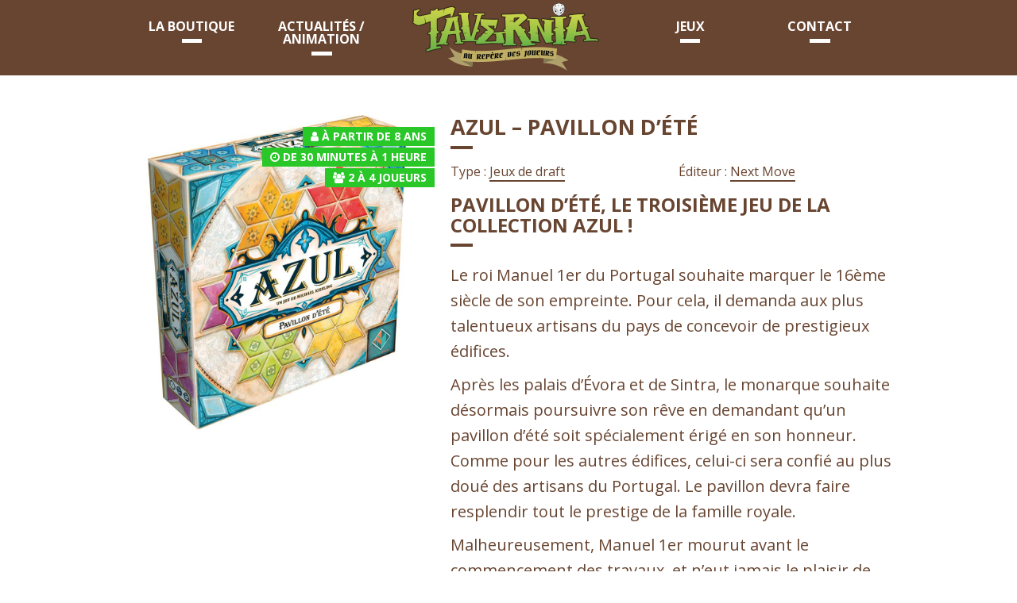

--- FILE ---
content_type: text/html; charset=UTF-8
request_url: https://tavernia.fr/jeu/azul-pavillon-dete/
body_size: 7418
content:
<!DOCTYPE html>
<!--[if lt IE 7]> <html class="no-js lt-ie9 lt-ie8 lt-ie7" lang="fr-FR"> <![endif]-->
<!--[if IE 7]>    <html class="no-js lt-ie9 lt-ie8" lang="fr-FR"> <![endif]-->
<!--[if IE 8]>    <html class="no-js lt-ie9" lang="fr-FR"> <![endif]-->
<!--[if gt IE 8]><!--> <html class="no-js" lang="fr-FR"> <!--<![endif]-->
<head>
	<meta charset="UTF-8">
    <title>Azul - Pavillon d&#039;Été - Tavernia</title>
	<meta name='robots' content='index, follow, max-image-preview:large, max-snippet:-1, max-video-preview:-1' />

	<!-- This site is optimized with the Yoast SEO plugin v26.7 - https://yoast.com/wordpress/plugins/seo/ -->
	<link rel="canonical" href="https://tavernia.fr/jeu/azul-pavillon-dete/" />
	<meta property="og:locale" content="fr_FR" />
	<meta property="og:type" content="article" />
	<meta property="og:title" content="Azul - Pavillon d&#039;Été - Tavernia" />
	<meta property="og:description" content="Pavillon d&rsquo;Été, le troisième jeu de la collection Azul ! Le roi Manuel 1er du Portugal souhaite marquer le 16ème siècle de son empreinte. Pour cela, il demanda aux plus talentueux artisans du pays de concevoir de prestigieux édifices. Après les palais d’Évora et de Sintra, le monarque souhaite désormais poursuivre son rêve en demandant [&hellip;]" />
	<meta property="og:url" content="https://tavernia.fr/jeu/azul-pavillon-dete/" />
	<meta property="og:site_name" content="Tavernia" />
	<meta property="article:modified_time" content="2020-01-03T14:18:31+00:00" />
	<meta property="og:image" content="https://tavernia.fr/wp-content/uploads/2020/01/azul-pavillon-d-ete.jpg" />
	<meta property="og:image:width" content="1024" />
	<meta property="og:image:height" content="1024" />
	<meta property="og:image:type" content="image/jpeg" />
	<meta name="twitter:card" content="summary_large_image" />
	<meta name="twitter:label1" content="Durée de lecture estimée" />
	<meta name="twitter:data1" content="2 minutes" />
	<script type="application/ld+json" class="yoast-schema-graph">{"@context":"https://schema.org","@graph":[{"@type":"WebPage","@id":"https://tavernia.fr/jeu/azul-pavillon-dete/","url":"https://tavernia.fr/jeu/azul-pavillon-dete/","name":"Azul - Pavillon d'Été - Tavernia","isPartOf":{"@id":"https://tavernia.fr/#website"},"primaryImageOfPage":{"@id":"https://tavernia.fr/jeu/azul-pavillon-dete/#primaryimage"},"image":{"@id":"https://tavernia.fr/jeu/azul-pavillon-dete/#primaryimage"},"thumbnailUrl":"https://tavernia.fr/wp-content/uploads/2020/01/azul-pavillon-d-ete.jpg","datePublished":"2017-05-19T13:20:27+00:00","dateModified":"2020-01-03T14:18:31+00:00","breadcrumb":{"@id":"https://tavernia.fr/jeu/azul-pavillon-dete/#breadcrumb"},"inLanguage":"fr-FR","potentialAction":[{"@type":"ReadAction","target":["https://tavernia.fr/jeu/azul-pavillon-dete/"]}]},{"@type":"ImageObject","inLanguage":"fr-FR","@id":"https://tavernia.fr/jeu/azul-pavillon-dete/#primaryimage","url":"https://tavernia.fr/wp-content/uploads/2020/01/azul-pavillon-d-ete.jpg","contentUrl":"https://tavernia.fr/wp-content/uploads/2020/01/azul-pavillon-d-ete.jpg","width":1024,"height":1024},{"@type":"BreadcrumbList","@id":"https://tavernia.fr/jeu/azul-pavillon-dete/#breadcrumb","itemListElement":[{"@type":"ListItem","position":1,"name":"Accueil","item":"https://tavernia.fr/"},{"@type":"ListItem","position":2,"name":"Jeux","item":"https://tavernia.fr/jeu/"},{"@type":"ListItem","position":3,"name":"Azul &#8211; Pavillon d&rsquo;Été"}]},{"@type":"WebSite","@id":"https://tavernia.fr/#website","url":"https://tavernia.fr/","name":"Tavernia","description":"Boutique ludique à Verdun","potentialAction":[{"@type":"SearchAction","target":{"@type":"EntryPoint","urlTemplate":"https://tavernia.fr/?s={search_term_string}"},"query-input":{"@type":"PropertyValueSpecification","valueRequired":true,"valueName":"search_term_string"}}],"inLanguage":"fr-FR"}]}</script>
	<!-- / Yoast SEO plugin. -->


<link rel='dns-prefetch' href='//maps.googleapis.com' />
<link rel='dns-prefetch' href='//fonts.googleapis.com' />
<style id='wp-img-auto-sizes-contain-inline-css' type='text/css'>
img:is([sizes=auto i],[sizes^="auto," i]){contain-intrinsic-size:3000px 1500px}
/*# sourceURL=wp-img-auto-sizes-contain-inline-css */
</style>
<style id='wp-block-library-inline-css' type='text/css'>
:root{--wp-block-synced-color:#7a00df;--wp-block-synced-color--rgb:122,0,223;--wp-bound-block-color:var(--wp-block-synced-color);--wp-editor-canvas-background:#ddd;--wp-admin-theme-color:#007cba;--wp-admin-theme-color--rgb:0,124,186;--wp-admin-theme-color-darker-10:#006ba1;--wp-admin-theme-color-darker-10--rgb:0,107,160.5;--wp-admin-theme-color-darker-20:#005a87;--wp-admin-theme-color-darker-20--rgb:0,90,135;--wp-admin-border-width-focus:2px}@media (min-resolution:192dpi){:root{--wp-admin-border-width-focus:1.5px}}.wp-element-button{cursor:pointer}:root .has-very-light-gray-background-color{background-color:#eee}:root .has-very-dark-gray-background-color{background-color:#313131}:root .has-very-light-gray-color{color:#eee}:root .has-very-dark-gray-color{color:#313131}:root .has-vivid-green-cyan-to-vivid-cyan-blue-gradient-background{background:linear-gradient(135deg,#00d084,#0693e3)}:root .has-purple-crush-gradient-background{background:linear-gradient(135deg,#34e2e4,#4721fb 50%,#ab1dfe)}:root .has-hazy-dawn-gradient-background{background:linear-gradient(135deg,#faaca8,#dad0ec)}:root .has-subdued-olive-gradient-background{background:linear-gradient(135deg,#fafae1,#67a671)}:root .has-atomic-cream-gradient-background{background:linear-gradient(135deg,#fdd79a,#004a59)}:root .has-nightshade-gradient-background{background:linear-gradient(135deg,#330968,#31cdcf)}:root .has-midnight-gradient-background{background:linear-gradient(135deg,#020381,#2874fc)}:root{--wp--preset--font-size--normal:16px;--wp--preset--font-size--huge:42px}.has-regular-font-size{font-size:1em}.has-larger-font-size{font-size:2.625em}.has-normal-font-size{font-size:var(--wp--preset--font-size--normal)}.has-huge-font-size{font-size:var(--wp--preset--font-size--huge)}.has-text-align-center{text-align:center}.has-text-align-left{text-align:left}.has-text-align-right{text-align:right}.has-fit-text{white-space:nowrap!important}#end-resizable-editor-section{display:none}.aligncenter{clear:both}.items-justified-left{justify-content:flex-start}.items-justified-center{justify-content:center}.items-justified-right{justify-content:flex-end}.items-justified-space-between{justify-content:space-between}.screen-reader-text{border:0;clip-path:inset(50%);height:1px;margin:-1px;overflow:hidden;padding:0;position:absolute;width:1px;word-wrap:normal!important}.screen-reader-text:focus{background-color:#ddd;clip-path:none;color:#444;display:block;font-size:1em;height:auto;left:5px;line-height:normal;padding:15px 23px 14px;text-decoration:none;top:5px;width:auto;z-index:100000}html :where(.has-border-color){border-style:solid}html :where([style*=border-top-color]){border-top-style:solid}html :where([style*=border-right-color]){border-right-style:solid}html :where([style*=border-bottom-color]){border-bottom-style:solid}html :where([style*=border-left-color]){border-left-style:solid}html :where([style*=border-width]){border-style:solid}html :where([style*=border-top-width]){border-top-style:solid}html :where([style*=border-right-width]){border-right-style:solid}html :where([style*=border-bottom-width]){border-bottom-style:solid}html :where([style*=border-left-width]){border-left-style:solid}html :where(img[class*=wp-image-]){height:auto;max-width:100%}:where(figure){margin:0 0 1em}html :where(.is-position-sticky){--wp-admin--admin-bar--position-offset:var(--wp-admin--admin-bar--height,0px)}@media screen and (max-width:600px){html :where(.is-position-sticky){--wp-admin--admin-bar--position-offset:0px}}

/*# sourceURL=wp-block-library-inline-css */
</style><style id='global-styles-inline-css' type='text/css'>
:root{--wp--preset--aspect-ratio--square: 1;--wp--preset--aspect-ratio--4-3: 4/3;--wp--preset--aspect-ratio--3-4: 3/4;--wp--preset--aspect-ratio--3-2: 3/2;--wp--preset--aspect-ratio--2-3: 2/3;--wp--preset--aspect-ratio--16-9: 16/9;--wp--preset--aspect-ratio--9-16: 9/16;--wp--preset--color--black: #000000;--wp--preset--color--cyan-bluish-gray: #abb8c3;--wp--preset--color--white: #ffffff;--wp--preset--color--pale-pink: #f78da7;--wp--preset--color--vivid-red: #cf2e2e;--wp--preset--color--luminous-vivid-orange: #ff6900;--wp--preset--color--luminous-vivid-amber: #fcb900;--wp--preset--color--light-green-cyan: #7bdcb5;--wp--preset--color--vivid-green-cyan: #00d084;--wp--preset--color--pale-cyan-blue: #8ed1fc;--wp--preset--color--vivid-cyan-blue: #0693e3;--wp--preset--color--vivid-purple: #9b51e0;--wp--preset--gradient--vivid-cyan-blue-to-vivid-purple: linear-gradient(135deg,rgb(6,147,227) 0%,rgb(155,81,224) 100%);--wp--preset--gradient--light-green-cyan-to-vivid-green-cyan: linear-gradient(135deg,rgb(122,220,180) 0%,rgb(0,208,130) 100%);--wp--preset--gradient--luminous-vivid-amber-to-luminous-vivid-orange: linear-gradient(135deg,rgb(252,185,0) 0%,rgb(255,105,0) 100%);--wp--preset--gradient--luminous-vivid-orange-to-vivid-red: linear-gradient(135deg,rgb(255,105,0) 0%,rgb(207,46,46) 100%);--wp--preset--gradient--very-light-gray-to-cyan-bluish-gray: linear-gradient(135deg,rgb(238,238,238) 0%,rgb(169,184,195) 100%);--wp--preset--gradient--cool-to-warm-spectrum: linear-gradient(135deg,rgb(74,234,220) 0%,rgb(151,120,209) 20%,rgb(207,42,186) 40%,rgb(238,44,130) 60%,rgb(251,105,98) 80%,rgb(254,248,76) 100%);--wp--preset--gradient--blush-light-purple: linear-gradient(135deg,rgb(255,206,236) 0%,rgb(152,150,240) 100%);--wp--preset--gradient--blush-bordeaux: linear-gradient(135deg,rgb(254,205,165) 0%,rgb(254,45,45) 50%,rgb(107,0,62) 100%);--wp--preset--gradient--luminous-dusk: linear-gradient(135deg,rgb(255,203,112) 0%,rgb(199,81,192) 50%,rgb(65,88,208) 100%);--wp--preset--gradient--pale-ocean: linear-gradient(135deg,rgb(255,245,203) 0%,rgb(182,227,212) 50%,rgb(51,167,181) 100%);--wp--preset--gradient--electric-grass: linear-gradient(135deg,rgb(202,248,128) 0%,rgb(113,206,126) 100%);--wp--preset--gradient--midnight: linear-gradient(135deg,rgb(2,3,129) 0%,rgb(40,116,252) 100%);--wp--preset--font-size--small: 13px;--wp--preset--font-size--medium: 20px;--wp--preset--font-size--large: 36px;--wp--preset--font-size--x-large: 42px;--wp--preset--spacing--20: 0.44rem;--wp--preset--spacing--30: 0.67rem;--wp--preset--spacing--40: 1rem;--wp--preset--spacing--50: 1.5rem;--wp--preset--spacing--60: 2.25rem;--wp--preset--spacing--70: 3.38rem;--wp--preset--spacing--80: 5.06rem;--wp--preset--shadow--natural: 6px 6px 9px rgba(0, 0, 0, 0.2);--wp--preset--shadow--deep: 12px 12px 50px rgba(0, 0, 0, 0.4);--wp--preset--shadow--sharp: 6px 6px 0px rgba(0, 0, 0, 0.2);--wp--preset--shadow--outlined: 6px 6px 0px -3px rgb(255, 255, 255), 6px 6px rgb(0, 0, 0);--wp--preset--shadow--crisp: 6px 6px 0px rgb(0, 0, 0);}:where(.is-layout-flex){gap: 0.5em;}:where(.is-layout-grid){gap: 0.5em;}body .is-layout-flex{display: flex;}.is-layout-flex{flex-wrap: wrap;align-items: center;}.is-layout-flex > :is(*, div){margin: 0;}body .is-layout-grid{display: grid;}.is-layout-grid > :is(*, div){margin: 0;}:where(.wp-block-columns.is-layout-flex){gap: 2em;}:where(.wp-block-columns.is-layout-grid){gap: 2em;}:where(.wp-block-post-template.is-layout-flex){gap: 1.25em;}:where(.wp-block-post-template.is-layout-grid){gap: 1.25em;}.has-black-color{color: var(--wp--preset--color--black) !important;}.has-cyan-bluish-gray-color{color: var(--wp--preset--color--cyan-bluish-gray) !important;}.has-white-color{color: var(--wp--preset--color--white) !important;}.has-pale-pink-color{color: var(--wp--preset--color--pale-pink) !important;}.has-vivid-red-color{color: var(--wp--preset--color--vivid-red) !important;}.has-luminous-vivid-orange-color{color: var(--wp--preset--color--luminous-vivid-orange) !important;}.has-luminous-vivid-amber-color{color: var(--wp--preset--color--luminous-vivid-amber) !important;}.has-light-green-cyan-color{color: var(--wp--preset--color--light-green-cyan) !important;}.has-vivid-green-cyan-color{color: var(--wp--preset--color--vivid-green-cyan) !important;}.has-pale-cyan-blue-color{color: var(--wp--preset--color--pale-cyan-blue) !important;}.has-vivid-cyan-blue-color{color: var(--wp--preset--color--vivid-cyan-blue) !important;}.has-vivid-purple-color{color: var(--wp--preset--color--vivid-purple) !important;}.has-black-background-color{background-color: var(--wp--preset--color--black) !important;}.has-cyan-bluish-gray-background-color{background-color: var(--wp--preset--color--cyan-bluish-gray) !important;}.has-white-background-color{background-color: var(--wp--preset--color--white) !important;}.has-pale-pink-background-color{background-color: var(--wp--preset--color--pale-pink) !important;}.has-vivid-red-background-color{background-color: var(--wp--preset--color--vivid-red) !important;}.has-luminous-vivid-orange-background-color{background-color: var(--wp--preset--color--luminous-vivid-orange) !important;}.has-luminous-vivid-amber-background-color{background-color: var(--wp--preset--color--luminous-vivid-amber) !important;}.has-light-green-cyan-background-color{background-color: var(--wp--preset--color--light-green-cyan) !important;}.has-vivid-green-cyan-background-color{background-color: var(--wp--preset--color--vivid-green-cyan) !important;}.has-pale-cyan-blue-background-color{background-color: var(--wp--preset--color--pale-cyan-blue) !important;}.has-vivid-cyan-blue-background-color{background-color: var(--wp--preset--color--vivid-cyan-blue) !important;}.has-vivid-purple-background-color{background-color: var(--wp--preset--color--vivid-purple) !important;}.has-black-border-color{border-color: var(--wp--preset--color--black) !important;}.has-cyan-bluish-gray-border-color{border-color: var(--wp--preset--color--cyan-bluish-gray) !important;}.has-white-border-color{border-color: var(--wp--preset--color--white) !important;}.has-pale-pink-border-color{border-color: var(--wp--preset--color--pale-pink) !important;}.has-vivid-red-border-color{border-color: var(--wp--preset--color--vivid-red) !important;}.has-luminous-vivid-orange-border-color{border-color: var(--wp--preset--color--luminous-vivid-orange) !important;}.has-luminous-vivid-amber-border-color{border-color: var(--wp--preset--color--luminous-vivid-amber) !important;}.has-light-green-cyan-border-color{border-color: var(--wp--preset--color--light-green-cyan) !important;}.has-vivid-green-cyan-border-color{border-color: var(--wp--preset--color--vivid-green-cyan) !important;}.has-pale-cyan-blue-border-color{border-color: var(--wp--preset--color--pale-cyan-blue) !important;}.has-vivid-cyan-blue-border-color{border-color: var(--wp--preset--color--vivid-cyan-blue) !important;}.has-vivid-purple-border-color{border-color: var(--wp--preset--color--vivid-purple) !important;}.has-vivid-cyan-blue-to-vivid-purple-gradient-background{background: var(--wp--preset--gradient--vivid-cyan-blue-to-vivid-purple) !important;}.has-light-green-cyan-to-vivid-green-cyan-gradient-background{background: var(--wp--preset--gradient--light-green-cyan-to-vivid-green-cyan) !important;}.has-luminous-vivid-amber-to-luminous-vivid-orange-gradient-background{background: var(--wp--preset--gradient--luminous-vivid-amber-to-luminous-vivid-orange) !important;}.has-luminous-vivid-orange-to-vivid-red-gradient-background{background: var(--wp--preset--gradient--luminous-vivid-orange-to-vivid-red) !important;}.has-very-light-gray-to-cyan-bluish-gray-gradient-background{background: var(--wp--preset--gradient--very-light-gray-to-cyan-bluish-gray) !important;}.has-cool-to-warm-spectrum-gradient-background{background: var(--wp--preset--gradient--cool-to-warm-spectrum) !important;}.has-blush-light-purple-gradient-background{background: var(--wp--preset--gradient--blush-light-purple) !important;}.has-blush-bordeaux-gradient-background{background: var(--wp--preset--gradient--blush-bordeaux) !important;}.has-luminous-dusk-gradient-background{background: var(--wp--preset--gradient--luminous-dusk) !important;}.has-pale-ocean-gradient-background{background: var(--wp--preset--gradient--pale-ocean) !important;}.has-electric-grass-gradient-background{background: var(--wp--preset--gradient--electric-grass) !important;}.has-midnight-gradient-background{background: var(--wp--preset--gradient--midnight) !important;}.has-small-font-size{font-size: var(--wp--preset--font-size--small) !important;}.has-medium-font-size{font-size: var(--wp--preset--font-size--medium) !important;}.has-large-font-size{font-size: var(--wp--preset--font-size--large) !important;}.has-x-large-font-size{font-size: var(--wp--preset--font-size--x-large) !important;}
/*# sourceURL=global-styles-inline-css */
</style>

<style id='classic-theme-styles-inline-css' type='text/css'>
/*! This file is auto-generated */
.wp-block-button__link{color:#fff;background-color:#32373c;border-radius:9999px;box-shadow:none;text-decoration:none;padding:calc(.667em + 2px) calc(1.333em + 2px);font-size:1.125em}.wp-block-file__button{background:#32373c;color:#fff;text-decoration:none}
/*# sourceURL=/wp-includes/css/classic-themes.min.css */
</style>
<link rel='stylesheet' id='style-css' href='https://tavernia.fr/wp-content/uploads/wp-less-cache/style.css?ver=1768893829' type='text/css' media='all' />
<link rel='stylesheet' id='font1-css' href='https://fonts.googleapis.com/css?family=Open+Sans%3A400%2C300%2C300italic%2C700%2C700italic%2C400italic&#038;ver=6.9' type='text/css' media='all' />
<link rel='stylesheet' id='font2-css' href='https://fonts.googleapis.com/css?family=Open+Sans%3A400%2C300%2C300italic%2C700%2C700italic%2C400italic&#038;ver=6.9' type='text/css' media='all' />
<link rel='stylesheet' id='font3-css' href='https://fonts.googleapis.com/css?family=Open+Sans%3A400%2C300%2C300italic%2C700%2C700italic%2C400italic&#038;ver=6.9' type='text/css' media='all' />
<script type="text/javascript" src="https://tavernia.fr/wp-content/themes/tavernia/js/jquery.min.js?ver=6.9" id="jquery-js"></script>
<script type="text/javascript" src="https://maps.googleapis.com/maps/api/js?key=AIzaSyBx3xoWVmASkvi1ZEeiAVsnlTCGO19Qzks&amp;ver=6.9" id="google-map-js"></script>
<script type="text/javascript" src="https://tavernia.fr/wp-content/themes/tavernia/js/script.min.js?ver=6.9" id="script-js"></script>
    <meta name="author" content="DG Communication">
	<meta name="viewport" content="width=device-width, minimum-scale=1.0, maximum-scale=1.0" />

	<link rel="apple-touch-icon" sizes="57x57" href="https://tavernia.fr/wp-content/themes/tavernia/favicon/apple-touch-icon-57x57.png">
	<link rel="apple-touch-icon" sizes="60x60" href="https://tavernia.fr/wp-content/themes/tavernia/favicon/apple-touch-icon-60x60.png">
	<link rel="apple-touch-icon" sizes="72x72" href="https://tavernia.fr/wp-content/themes/tavernia/favicon/apple-touch-icon-72x72.png">
	<link rel="apple-touch-icon" sizes="76x76" href="https://tavernia.fr/wp-content/themes/tavernia/favicon/apple-touch-icon-76x76.png">
	<link rel="apple-touch-icon" sizes="114x114" href="https://tavernia.fr/wp-content/themes/tavernia/favicon/apple-touch-icon-114x114.png">
	<link rel="apple-touch-icon" sizes="120x120" href="https://tavernia.fr/wp-content/themes/tavernia/favicon/apple-touch-icon-120x120.png">
	<link rel="apple-touch-icon" sizes="144x144" href="https://tavernia.fr/wp-content/themes/tavernia/favicon/apple-touch-icon-144x144.png">
	<link rel="apple-touch-icon" sizes="152x152" href="https://tavernia.fr/wp-content/themes/tavernia/favicon/apple-touch-icon-152x152.png">
	<link rel="apple-touch-icon" sizes="180x180" href="https://tavernia.fr/wp-content/themes/tavernia/favicon/apple-touch-icon-180x180.png">
	<link rel="icon" type="image/png" href="https://tavernia.fr/wp-content/themes/tavernia/favicon/favicon-32x32.png" sizes="32x32">
	<link rel="icon" type="image/png" href="https://tavernia.fr/wp-content/themes/tavernia/favicon/android-chrome-192x192.png" sizes="192x192">
	<link rel="icon" type="image/png" href="https://tavernia.fr/wp-content/themes/tavernia/favicon/favicon-96x96.png" sizes="96x96">
	<link rel="icon" type="image/png" href="https://tavernia.fr/wp-content/themes/tavernia/favicon/favicon-16x16.png" sizes="16x16">
	<link rel="manifest" href="https://tavernia.fr/wp-content/themes/tavernia/favicon/manifest.json">
	<meta name="msapplication-TileColor" content="#636363">
	<meta name="msapplication-TileImage" content="https://tavernia.fr/wp-content/themes/tavernia/favicon/mstile-144x144.png">
	<meta name="theme-color" content="#ffffff">
</head>
<body class="wp-singular jeu-template-default single single-jeu postid-593 wp-theme-tavernia">
<div id="header">
	<div class="container panel-pop no-padding no-margin-bottom"  id="navigation">
		<div class="row">
			<div class="menu-haut-container"><ul id="menu-haut" class="link-nav even six-up mobile no-margin-bottom"><li id="menu-item-81" class="menu-item menu-item-type-custom menu-item-object-custom menu-item-81"><a href="#"><i class="fa fa-bars"></i> MENU</a></li>
<li id="menu-item-128" class="menu-item menu-item-type-post_type menu-item-object-page menu-item-128"><a href="https://tavernia.fr/notre-boutique/">La boutique</a></li>
<li id="menu-item-82" class="menu-item menu-item-type-post_type menu-item-object-page current_page_parent menu-item-82"><a href="https://tavernia.fr/actualites/">Actualités / animation</a></li>
<li id="menu-item-116" class="menu-item menu-item-type-custom menu-item-object-custom menu-item-home menu-item-116"><a href="http://tavernia.fr"><img src="https://tavernia.fr/wp-content/uploads/2017/05/logo-1.png" alt=""></a></li>
<li id="menu-item-117" class="menu-item menu-item-type-post_type menu-item-object-page menu-item-117"><a href="https://tavernia.fr/jeux/">Jeux</a></li>
<li id="menu-item-47" class="menu-item menu-item-type-post_type menu-item-object-page menu-item-47"><a href="https://tavernia.fr/contact/">Contact</a></li>
</ul></div>		</div>
	</div>
</div>		<div class="container content" id="contenu">
		<div class="row">
			<div class="columns five">
				<div class="image-bloc" id="product_photo">
										<div class="pastille-cont top-right">
						<div class="pastille">
							<span class="success"> <i class="fa fa-user"></i> <a href="https://tavernia.fr/âge/a-partir-de-8-ans/" rel="tag">à partir de 8 ans</a> </span>
						</div>
						<div class="pastille">
							<span class="success"> <i class="fa fa-clock-o"></i> <a href="https://tavernia.fr/Durée/de-30-minutes-a-1-heure/" rel="tag">de 30 minutes à 1 heure</a> </span>
						</div>
						<div class="pastille">
							<span class="success"> <i class="fa fa-users"></i> <a href="https://tavernia.fr/Nombre%20de%20joueurs/2/" rel="tag">2</a> à <a href="https://tavernia.fr/Nombre%20de%20joueurs/4/" rel="tag">4</a> joueurs </span>
						</div>
					</div>
					<img width="1024" height="1024" src="https://tavernia.fr/wp-content/uploads/2020/01/azul-pavillon-d-ete.jpg" class="attachment-large size-large wp-post-image" alt="" decoding="async" fetchpriority="high" srcset="https://tavernia.fr/wp-content/uploads/2020/01/azul-pavillon-d-ete.jpg 1024w, https://tavernia.fr/wp-content/uploads/2020/01/azul-pavillon-d-ete-150x150.jpg 150w, https://tavernia.fr/wp-content/uploads/2020/01/azul-pavillon-d-ete-300x300.jpg 300w, https://tavernia.fr/wp-content/uploads/2020/01/azul-pavillon-d-ete-768x768.jpg 768w, https://tavernia.fr/wp-content/uploads/2020/01/azul-pavillon-d-ete-313x313.jpg 313w, https://tavernia.fr/wp-content/uploads/2020/01/azul-pavillon-d-ete-600x600.jpg 600w, https://tavernia.fr/wp-content/uploads/2020/01/azul-pavillon-d-ete-397x397.jpg 397w" sizes="(max-width: 1024px) 100vw, 1024px" />				</div>
			</div>
			<div class="columns seven">
				<h1>Azul &#8211; Pavillon d&rsquo;Été</h1>
										<ul class="block-grid two-up mobile rte">
															<li>Type : <a href="https://tavernia.fr/type/jeux-de-draft/" rel="tag">Jeux de draft</a> </li>
																						<li>Éditeur : <a href="https://tavernia.fr/marque/next-move/" rel="tag">Next Move</a> </li>
													</ul>
									<hr class="margin-large"/>
				<div class="rte lead">
					<h2>Pavillon d&rsquo;Été, le troisième jeu de la collection Azul !</h2>
<p>Le roi Manuel 1er du Portugal souhaite marquer le 16ème siècle de son empreinte. Pour cela, il demanda aux plus talentueux artisans du pays de concevoir de prestigieux édifices.</p>
<p>Après les palais d’Évora et de Sintra, le monarque souhaite désormais poursuivre son rêve en demandant qu’un pavillon d’été soit spécialement érigé en son honneur. Comme pour les autres édifices, celui-ci sera confié au plus doué des artisans du Portugal. Le pavillon devra faire resplendir tout le prestige de la famille royale.</p>
<p>Malheureusement, Manuel 1er mourut avant le commencement des travaux, et n’eut jamais le plaisir de contempler le bâtiment tant désiré.</p>
<h2>L&rsquo;aventure continue !</h2>
<p>Dans Azul &#8211; Pavillon d&rsquo;été, les joueurs ont pour tâche de garnir les planchers du pavillon d&rsquo;été selon les volontés du défunt roi Manuel 1er.</p>
<p>Les fans reconnaîtront immédiatement la mécanique de draft d&rsquo;Azul, mais seront intrigués par la nouvelle façon de marquer des points basée sur l&rsquo;assemblage de motifs de tuiles. La nouvelle forme des tuiles permet désormais de créer de magnifiques motifs en étoile sur votre plateau joueur.</p>
<p>Utilisez au mieux les matériaux les plus raffinés pour embellir l’édifice tout en évitant le gaspillage de vos précieuses ressources. La concurrence sera rude. Un tel projet attire les artisans de tout le pays. Mais un seul d’entre vous se verra confier le chantier.<br />
Serez-vous l’artisan qui fera revivre ce prestigieux projet en l’honneur de la mémoire du défunt souverain ?</p>
<h2>Déroulement de la partie</h2>
<p>Pour être le joueur avec le plus grand nombre de points à la fin de la partie, vous devrez utiliser habilement vos ressources.</p>
<p>La partie se déroule en 6 manches, chacune composée des phases suivantes :</p>
<p><b>Phase 1 : Récupération des tuiles</b><br />
Prenez toutes les tuiles d’une même couleur à partir du centre de la table ou à partir du cercle Fabrique de votre choix.</p>
<p><b>Phase 2 : Placement des tuiles </b><br />
Choisissez un espace de votre plateau à garnir, vérifiez le coût et placez une tuile de cette couleur sur cet espace.</p>
<p><b>Phase 3 : Préparation de la manche suivante </b><br />
Avancez le marqueur de manche, puis commencez cette nouvelle manche. Remplissez les cercles Fabrique, remettez le marqueur Premier joueur au centre de la table et placez les tuiles conservées à côté de votre plateau.</p>
<h2>Et le gagnant est …</h2>
<p>À l’issue de la 6ème manche, procédez au décompte final des points. Les tuiles conservées à la fin de cette manche sont défaussées dans la tour. Chaque tuile enlève un point au joueur.</p>
<p>Le joueur ayant comptabilisé le plus grand nombre de points, remporte la partie. En cas d’égalité, la victoire est partagée entre les joueurs concernés.</p>
				</div>
								<hr class="margin-large"/>
				<div class="avis">
									<div class="right">
													<i class="fa fa-star"></i> 
													<i class="fa fa-star"></i> 
													<i class="fa fa-star"></i> 
													<i class="fa fa-star"></i> 
													<i class="fa fa-star"></i> 
																	</div>
										<h3>L'avis de Tavernia</h3>
										</div>
						</div>
		</div>
	</div>
		<div class="container panel-pop no-margin-bottom" id="footer">
		<div class="row">
			<div class="menu-bas-container"><ul id="menu-bas" class="link-list"><li id="menu-item-217" class="menu-item menu-item-type-custom menu-item-object-custom menu-item-217"><a target="_blank" href="https://www.facebook.com/Tavernia.55/"><i class="fa fa-facebook-official"></i> Notre page Facebook</a></li>
<li id="menu-item-2167" class="menu-item menu-item-type-custom menu-item-object-custom menu-item-2167"><a href="https://tavernia.fr/mentions-legales/">Mentions Légales</a></li>
</ul></div>		</div>
		<div class="row">
			<p>
				Copyright	&copy; 2026 Tavernia Tous droits réservés 
				- <a href="https://tavernia.fr/azul-pavillon-dete/" title="Azul &#8211; Pavillon d&rsquo;Été">Azul &#8211; Pavillon d&rsquo;Été</a>
			</p>
		</div>
	</div>
	<script type="speculationrules">
{"prefetch":[{"source":"document","where":{"and":[{"href_matches":"/*"},{"not":{"href_matches":["/wp-*.php","/wp-admin/*","/wp-content/uploads/*","/wp-content/*","/wp-content/plugins/*","/wp-content/themes/tavernia/*","/*\\?(.+)"]}},{"not":{"selector_matches":"a[rel~=\"nofollow\"]"}},{"not":{"selector_matches":".no-prefetch, .no-prefetch a"}}]},"eagerness":"conservative"}]}
</script>
<!--[if lt IE 9]><script src="http://html5shim.googlecode.com/svn/trunk/html5.js"></script><![endif]-->
<script type="text/javascript" id="google-analytics-js-extra">
/* <![CDATA[ */
var GaParams = {"suivi":null,"domaine":"https://tavernia.fr"};
//# sourceURL=google-analytics-js-extra
/* ]]> */
</script>
<script type="text/javascript" src="https://tavernia.fr/wp-content/themes/tavernia/js/google-analytics.js?ver=6.9" id="google-analytics-js"></script>
  </body>
</html>